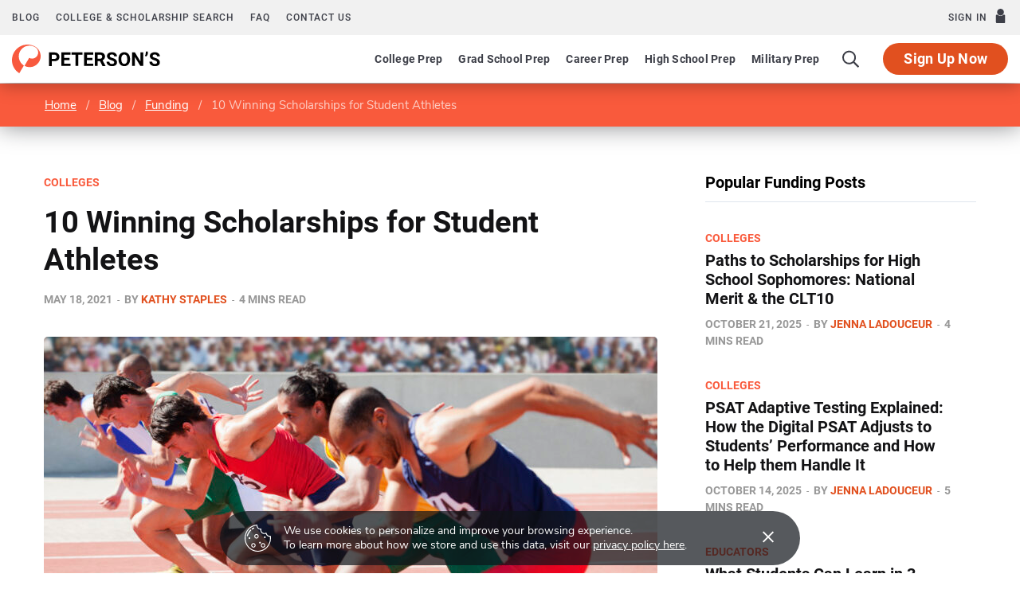

--- FILE ---
content_type: text/html; charset=UTF-8
request_url: https://www.petersons.com/blog/10-winning-scholarships-for-student-athletes/
body_size: 14913
content:

<!DOCTYPE html>
<html lang="en-US">

<head>

	<meta charset="UTF-8" />
	<meta http-equiv="x-ua-compatible" content="ie=edge" />
	<meta name="viewport" content="width=device-width, initial-scale=1" />

	<!-- Start SmartBanner configuration -->
	<meta name="smartbanner:title" content="Peterson's Test Prep">
	<meta name="smartbanner:author" content="Peterson's LLC">
	<meta name="smartbanner:price" content="FREE">
	<meta name="smartbanner:price-suffix-apple" content=" - On the App Store">
	<meta name="smartbanner:price-suffix-google" content=" - In Google Play">
	<meta name="smartbanner:icon-apple" content="https://www.petersons.com/new/images/logo-pcom-compact.svg">
	<meta name="smartbanner:icon-google" content="https://www.petersons.com/new/images/logo-pcom-compact.svg">
	<meta name="smartbanner:button" content="View">
	<meta name="smartbanner:button-url-apple" content="https://apps.apple.com/us/app/petersons-test-prep/id1547771930">
	<meta name="smartbanner:button-url-google" content="https://play.google.com/store/apps/details?id=com.petersons.testprep">
	<meta name="smartbanner:enabled-platforms" content="android,ios">
	<meta name="smartbanner:close-label" content="Close this banner">
	<meta name="smartbanner:disable-positioning" content="true">
	<!-- End SmartBanner configuration -->

	<link rel="profile" href="http://gmpg.org/xfn/11" />
	<link rel='dns-prefetch' href='//dist.petersons.com' />
	<link rel='dns-prefetch' href='//wp-media.petersons.com' />

	<!-- Fonts  -->
    <link rel="preload" as="font" href="https://dist.petersons.com/fonts/nunito/fonts/XRXW3I6Li01BKofAnsSUYevI.woff2" type="font/woff2" crossorigin="anonymous">
    <link rel="preload" as="font" href="https://dist.petersons.com/fonts/nunito/fonts/XRXV3I6Li01BKofINeaB.woff2" type="font/woff2" crossorigin="anonymous">
    <link rel="preload" as="font" href="https://dist.petersons.com/fonts/nunito/fonts/XRXW3I6Li01BKofA6sKUYevI.woff2" type="font/woff2" crossorigin="anonymous">
    <link rel="preload" as="font" href="https://dist.petersons.com/fonts/nunito/fonts/XRXW3I6Li01BKofAjsOUYevI.woff2" type="font/woff2" crossorigin="anonymous">
    <link rel="stylesheet" href="https://dist.petersons.com/fonts/nunito/css/nunito.min.css" type="text/css" media="all" />
	<link rel="stylesheet" href="https://dist.petersons.com/fonts/font-awesome-4.7.0/css/font-awesome.min.css" type="text/css" media="all" />

	<!-- SmartBanner -->
	<link rel="stylesheet" href="https://dist.petersons.com/css/smartbanner.min.css">

	<meta name='robots' content='index, follow, max-image-preview:large, max-snippet:-1, max-video-preview:-1' />

	<!-- This site is optimized with the Yoast SEO plugin v26.7 - https://yoast.com/wordpress/plugins/seo/ -->
	<title>10 Winning Scholarships for Student Athletes | Peterson&#039;s</title><link rel="preload" as="font" href="https://www.petersons.com/blog/wp-content/themes/contentberg/css/icons/fonts/ts-icons.woff2?v1" type="font/woff2" crossorigin="anonymous" />
<link data-rocket-prefetch href="https://dist.petersons.com" rel="dns-prefetch">
<link data-rocket-prefetch href="https://scripts.clarity.ms" rel="dns-prefetch">
<link data-rocket-prefetch href="https://bat.bing.com" rel="dns-prefetch">
<link data-rocket-prefetch href="https://www.googletagmanager.com" rel="dns-prefetch">
<link data-rocket-prefetch href="https://www.clarity.ms" rel="dns-prefetch">
<link data-rocket-prefetch href="https://www.google-analytics.com" rel="dns-prefetch">
<link data-rocket-prefetch href="https://wp-media.petersons.com" rel="dns-prefetch">
<link data-rocket-prefetch href="https://cdn.attn.tv" rel="dns-prefetch">
<link data-rocket-prefetch href="https://googleads.g.doubleclick.net" rel="dns-prefetch"><link rel="preload" data-rocket-preload as="image" href="https://wp-media.petersons.com/blog/wp-content/uploads/2021/05/21054200/iStock-129179533-770x515.jpg" imagesrcset="https://wp-media.petersons.com/blog/wp-content/uploads/2021/05/21054200/iStock-129179533-770x515.jpg 770w, https://wp-media.petersons.com/blog/wp-content/uploads/2021/05/21054200/iStock-129179533-300x200.jpg 300w, https://wp-media.petersons.com/blog/wp-content/uploads/2021/05/21054200/iStock-129179533-1024x683.jpg 1024w, https://wp-media.petersons.com/blog/wp-content/uploads/2021/05/21054200/iStock-129179533-270x180.jpg 270w" imagesizes="(max-width: 770px) 100vw, 770px" fetchpriority="high">
	<meta name="description" content="Student athletes can receive a number of financial benefits. Peterson&#039;s tracked down 10 Winning Scholarships for Student Athletes. Check out the list today!" />
	<link rel="canonical" href="https://www.petersons.com/blog/10-winning-scholarships-for-student-athletes/" />
	<meta property="og:locale" content="en_US" />
	<meta property="og:type" content="article" />
	<meta property="og:title" content="10 Winning Scholarships for Student Athletes | Peterson&#039;s" />
	<meta property="og:description" content="Student athletes can receive a number of financial benefits. Peterson&#039;s tracked down 10 Winning Scholarships for Student Athletes. Check out the list today!" />
	<meta property="og:url" content="https://www.petersons.com/blog/10-winning-scholarships-for-student-athletes/" />
	<meta property="og:site_name" content="Peterson&#039;s" />
	<meta property="article:publisher" content="https://www.facebook.com/petersons" />
	<meta property="article:published_time" content="2021-05-18T20:58:34+00:00" />
	<meta property="article:modified_time" content="2021-05-20T14:37:02+00:00" />
	<meta property="og:image" content="https://www.petersons.com/blog/wp-content/uploads/2021/05/iStock-129179533.jpg" />
	<meta property="og:image:width" content="1254" />
	<meta property="og:image:height" content="836" />
	<meta property="og:image:type" content="image/jpeg" />
	<meta name="author" content="Kathy Staples" />
	<meta name="twitter:card" content="summary_large_image" />
	<meta name="twitter:creator" content="@Petersons" />
	<meta name="twitter:site" content="@Petersons" />
	<meta name="twitter:label1" content="Written by" />
	<meta name="twitter:data1" content="Kathy Staples" />
	<meta name="twitter:label2" content="Est. reading time" />
	<meta name="twitter:data2" content="3 minutes" />
	<!-- / Yoast SEO plugin. -->


<link rel="alternate" type="application/rss+xml" title="Peterson&#039;s &raquo; Feed" href="https://www.petersons.com/blog/feed/" />
<link rel="alternate" type="application/rss+xml" title="Peterson&#039;s &raquo; Comments Feed" href="https://www.petersons.com/blog/comments/feed/" />
<link rel="alternate" title="oEmbed (JSON)" type="application/json+oembed" href="https://www.petersons.com/blog/wp-json/oembed/1.0/embed?url=https%3A%2F%2Fwww.petersons.com%2Fblog%2F10-winning-scholarships-for-student-athletes%2F" />
<link rel="alternate" title="oEmbed (XML)" type="text/xml+oembed" href="https://www.petersons.com/blog/wp-json/oembed/1.0/embed?url=https%3A%2F%2Fwww.petersons.com%2Fblog%2F10-winning-scholarships-for-student-athletes%2F&#038;format=xml" />
<style id='wp-img-auto-sizes-contain-inline-css' type='text/css'>
img:is([sizes=auto i],[sizes^="auto," i]){contain-intrinsic-size:3000px 1500px}
/*# sourceURL=wp-img-auto-sizes-contain-inline-css */
</style>
<link rel='stylesheet' id='contentberg-core-css' href='https://www.petersons.com/blog/wp-content/themes/contentberg/style.css?ver=3.0.1' type='text/css' media='all' />
<style id='wp-emoji-styles-inline-css' type='text/css'>

	img.wp-smiley, img.emoji {
		display: inline !important;
		border: none !important;
		box-shadow: none !important;
		height: 1em !important;
		width: 1em !important;
		margin: 0 0.07em !important;
		vertical-align: -0.1em !important;
		background: none !important;
		padding: 0 !important;
	}
/*# sourceURL=wp-emoji-styles-inline-css */
</style>
<style id='wp-block-library-inline-css' type='text/css'>
:root{--wp-block-synced-color:#7a00df;--wp-block-synced-color--rgb:122,0,223;--wp-bound-block-color:var(--wp-block-synced-color);--wp-editor-canvas-background:#ddd;--wp-admin-theme-color:#007cba;--wp-admin-theme-color--rgb:0,124,186;--wp-admin-theme-color-darker-10:#006ba1;--wp-admin-theme-color-darker-10--rgb:0,107,160.5;--wp-admin-theme-color-darker-20:#005a87;--wp-admin-theme-color-darker-20--rgb:0,90,135;--wp-admin-border-width-focus:2px}@media (min-resolution:192dpi){:root{--wp-admin-border-width-focus:1.5px}}.wp-element-button{cursor:pointer}:root .has-very-light-gray-background-color{background-color:#eee}:root .has-very-dark-gray-background-color{background-color:#313131}:root .has-very-light-gray-color{color:#eee}:root .has-very-dark-gray-color{color:#313131}:root .has-vivid-green-cyan-to-vivid-cyan-blue-gradient-background{background:linear-gradient(135deg,#00d084,#0693e3)}:root .has-purple-crush-gradient-background{background:linear-gradient(135deg,#34e2e4,#4721fb 50%,#ab1dfe)}:root .has-hazy-dawn-gradient-background{background:linear-gradient(135deg,#faaca8,#dad0ec)}:root .has-subdued-olive-gradient-background{background:linear-gradient(135deg,#fafae1,#67a671)}:root .has-atomic-cream-gradient-background{background:linear-gradient(135deg,#fdd79a,#004a59)}:root .has-nightshade-gradient-background{background:linear-gradient(135deg,#330968,#31cdcf)}:root .has-midnight-gradient-background{background:linear-gradient(135deg,#020381,#2874fc)}:root{--wp--preset--font-size--normal:16px;--wp--preset--font-size--huge:42px}.has-regular-font-size{font-size:1em}.has-larger-font-size{font-size:2.625em}.has-normal-font-size{font-size:var(--wp--preset--font-size--normal)}.has-huge-font-size{font-size:var(--wp--preset--font-size--huge)}.has-text-align-center{text-align:center}.has-text-align-left{text-align:left}.has-text-align-right{text-align:right}.has-fit-text{white-space:nowrap!important}#end-resizable-editor-section{display:none}.aligncenter{clear:both}.items-justified-left{justify-content:flex-start}.items-justified-center{justify-content:center}.items-justified-right{justify-content:flex-end}.items-justified-space-between{justify-content:space-between}.screen-reader-text{border:0;clip-path:inset(50%);height:1px;margin:-1px;overflow:hidden;padding:0;position:absolute;width:1px;word-wrap:normal!important}.screen-reader-text:focus{background-color:#ddd;clip-path:none;color:#444;display:block;font-size:1em;height:auto;left:5px;line-height:normal;padding:15px 23px 14px;text-decoration:none;top:5px;width:auto;z-index:100000}html :where(.has-border-color){border-style:solid}html :where([style*=border-top-color]){border-top-style:solid}html :where([style*=border-right-color]){border-right-style:solid}html :where([style*=border-bottom-color]){border-bottom-style:solid}html :where([style*=border-left-color]){border-left-style:solid}html :where([style*=border-width]){border-style:solid}html :where([style*=border-top-width]){border-top-style:solid}html :where([style*=border-right-width]){border-right-style:solid}html :where([style*=border-bottom-width]){border-bottom-style:solid}html :where([style*=border-left-width]){border-left-style:solid}html :where(img[class*=wp-image-]){height:auto;max-width:100%}:where(figure){margin:0 0 1em}html :where(.is-position-sticky){--wp-admin--admin-bar--position-offset:var(--wp-admin--admin-bar--height,0px)}@media screen and (max-width:600px){html :where(.is-position-sticky){--wp-admin--admin-bar--position-offset:0px}}

/*# sourceURL=wp-block-library-inline-css */
</style><style id='global-styles-inline-css' type='text/css'>
:root{--wp--preset--aspect-ratio--square: 1;--wp--preset--aspect-ratio--4-3: 4/3;--wp--preset--aspect-ratio--3-4: 3/4;--wp--preset--aspect-ratio--3-2: 3/2;--wp--preset--aspect-ratio--2-3: 2/3;--wp--preset--aspect-ratio--16-9: 16/9;--wp--preset--aspect-ratio--9-16: 9/16;--wp--preset--color--black: #000000;--wp--preset--color--cyan-bluish-gray: #abb8c3;--wp--preset--color--white: #ffffff;--wp--preset--color--pale-pink: #f78da7;--wp--preset--color--vivid-red: #cf2e2e;--wp--preset--color--luminous-vivid-orange: #ff6900;--wp--preset--color--luminous-vivid-amber: #fcb900;--wp--preset--color--light-green-cyan: #7bdcb5;--wp--preset--color--vivid-green-cyan: #00d084;--wp--preset--color--pale-cyan-blue: #8ed1fc;--wp--preset--color--vivid-cyan-blue: #0693e3;--wp--preset--color--vivid-purple: #9b51e0;--wp--preset--gradient--vivid-cyan-blue-to-vivid-purple: linear-gradient(135deg,rgb(6,147,227) 0%,rgb(155,81,224) 100%);--wp--preset--gradient--light-green-cyan-to-vivid-green-cyan: linear-gradient(135deg,rgb(122,220,180) 0%,rgb(0,208,130) 100%);--wp--preset--gradient--luminous-vivid-amber-to-luminous-vivid-orange: linear-gradient(135deg,rgb(252,185,0) 0%,rgb(255,105,0) 100%);--wp--preset--gradient--luminous-vivid-orange-to-vivid-red: linear-gradient(135deg,rgb(255,105,0) 0%,rgb(207,46,46) 100%);--wp--preset--gradient--very-light-gray-to-cyan-bluish-gray: linear-gradient(135deg,rgb(238,238,238) 0%,rgb(169,184,195) 100%);--wp--preset--gradient--cool-to-warm-spectrum: linear-gradient(135deg,rgb(74,234,220) 0%,rgb(151,120,209) 20%,rgb(207,42,186) 40%,rgb(238,44,130) 60%,rgb(251,105,98) 80%,rgb(254,248,76) 100%);--wp--preset--gradient--blush-light-purple: linear-gradient(135deg,rgb(255,206,236) 0%,rgb(152,150,240) 100%);--wp--preset--gradient--blush-bordeaux: linear-gradient(135deg,rgb(254,205,165) 0%,rgb(254,45,45) 50%,rgb(107,0,62) 100%);--wp--preset--gradient--luminous-dusk: linear-gradient(135deg,rgb(255,203,112) 0%,rgb(199,81,192) 50%,rgb(65,88,208) 100%);--wp--preset--gradient--pale-ocean: linear-gradient(135deg,rgb(255,245,203) 0%,rgb(182,227,212) 50%,rgb(51,167,181) 100%);--wp--preset--gradient--electric-grass: linear-gradient(135deg,rgb(202,248,128) 0%,rgb(113,206,126) 100%);--wp--preset--gradient--midnight: linear-gradient(135deg,rgb(2,3,129) 0%,rgb(40,116,252) 100%);--wp--preset--font-size--small: 13px;--wp--preset--font-size--medium: 20px;--wp--preset--font-size--large: 36px;--wp--preset--font-size--x-large: 42px;--wp--preset--spacing--20: 0.44rem;--wp--preset--spacing--30: 0.67rem;--wp--preset--spacing--40: 1rem;--wp--preset--spacing--50: 1.5rem;--wp--preset--spacing--60: 2.25rem;--wp--preset--spacing--70: 3.38rem;--wp--preset--spacing--80: 5.06rem;--wp--preset--shadow--natural: 6px 6px 9px rgba(0, 0, 0, 0.2);--wp--preset--shadow--deep: 12px 12px 50px rgba(0, 0, 0, 0.4);--wp--preset--shadow--sharp: 6px 6px 0px rgba(0, 0, 0, 0.2);--wp--preset--shadow--outlined: 6px 6px 0px -3px rgb(255, 255, 255), 6px 6px rgb(0, 0, 0);--wp--preset--shadow--crisp: 6px 6px 0px rgb(0, 0, 0);}:where(.is-layout-flex){gap: 0.5em;}:where(.is-layout-grid){gap: 0.5em;}body .is-layout-flex{display: flex;}.is-layout-flex{flex-wrap: wrap;align-items: center;}.is-layout-flex > :is(*, div){margin: 0;}body .is-layout-grid{display: grid;}.is-layout-grid > :is(*, div){margin: 0;}:where(.wp-block-columns.is-layout-flex){gap: 2em;}:where(.wp-block-columns.is-layout-grid){gap: 2em;}:where(.wp-block-post-template.is-layout-flex){gap: 1.25em;}:where(.wp-block-post-template.is-layout-grid){gap: 1.25em;}.has-black-color{color: var(--wp--preset--color--black) !important;}.has-cyan-bluish-gray-color{color: var(--wp--preset--color--cyan-bluish-gray) !important;}.has-white-color{color: var(--wp--preset--color--white) !important;}.has-pale-pink-color{color: var(--wp--preset--color--pale-pink) !important;}.has-vivid-red-color{color: var(--wp--preset--color--vivid-red) !important;}.has-luminous-vivid-orange-color{color: var(--wp--preset--color--luminous-vivid-orange) !important;}.has-luminous-vivid-amber-color{color: var(--wp--preset--color--luminous-vivid-amber) !important;}.has-light-green-cyan-color{color: var(--wp--preset--color--light-green-cyan) !important;}.has-vivid-green-cyan-color{color: var(--wp--preset--color--vivid-green-cyan) !important;}.has-pale-cyan-blue-color{color: var(--wp--preset--color--pale-cyan-blue) !important;}.has-vivid-cyan-blue-color{color: var(--wp--preset--color--vivid-cyan-blue) !important;}.has-vivid-purple-color{color: var(--wp--preset--color--vivid-purple) !important;}.has-black-background-color{background-color: var(--wp--preset--color--black) !important;}.has-cyan-bluish-gray-background-color{background-color: var(--wp--preset--color--cyan-bluish-gray) !important;}.has-white-background-color{background-color: var(--wp--preset--color--white) !important;}.has-pale-pink-background-color{background-color: var(--wp--preset--color--pale-pink) !important;}.has-vivid-red-background-color{background-color: var(--wp--preset--color--vivid-red) !important;}.has-luminous-vivid-orange-background-color{background-color: var(--wp--preset--color--luminous-vivid-orange) !important;}.has-luminous-vivid-amber-background-color{background-color: var(--wp--preset--color--luminous-vivid-amber) !important;}.has-light-green-cyan-background-color{background-color: var(--wp--preset--color--light-green-cyan) !important;}.has-vivid-green-cyan-background-color{background-color: var(--wp--preset--color--vivid-green-cyan) !important;}.has-pale-cyan-blue-background-color{background-color: var(--wp--preset--color--pale-cyan-blue) !important;}.has-vivid-cyan-blue-background-color{background-color: var(--wp--preset--color--vivid-cyan-blue) !important;}.has-vivid-purple-background-color{background-color: var(--wp--preset--color--vivid-purple) !important;}.has-black-border-color{border-color: var(--wp--preset--color--black) !important;}.has-cyan-bluish-gray-border-color{border-color: var(--wp--preset--color--cyan-bluish-gray) !important;}.has-white-border-color{border-color: var(--wp--preset--color--white) !important;}.has-pale-pink-border-color{border-color: var(--wp--preset--color--pale-pink) !important;}.has-vivid-red-border-color{border-color: var(--wp--preset--color--vivid-red) !important;}.has-luminous-vivid-orange-border-color{border-color: var(--wp--preset--color--luminous-vivid-orange) !important;}.has-luminous-vivid-amber-border-color{border-color: var(--wp--preset--color--luminous-vivid-amber) !important;}.has-light-green-cyan-border-color{border-color: var(--wp--preset--color--light-green-cyan) !important;}.has-vivid-green-cyan-border-color{border-color: var(--wp--preset--color--vivid-green-cyan) !important;}.has-pale-cyan-blue-border-color{border-color: var(--wp--preset--color--pale-cyan-blue) !important;}.has-vivid-cyan-blue-border-color{border-color: var(--wp--preset--color--vivid-cyan-blue) !important;}.has-vivid-purple-border-color{border-color: var(--wp--preset--color--vivid-purple) !important;}.has-vivid-cyan-blue-to-vivid-purple-gradient-background{background: var(--wp--preset--gradient--vivid-cyan-blue-to-vivid-purple) !important;}.has-light-green-cyan-to-vivid-green-cyan-gradient-background{background: var(--wp--preset--gradient--light-green-cyan-to-vivid-green-cyan) !important;}.has-luminous-vivid-amber-to-luminous-vivid-orange-gradient-background{background: var(--wp--preset--gradient--luminous-vivid-amber-to-luminous-vivid-orange) !important;}.has-luminous-vivid-orange-to-vivid-red-gradient-background{background: var(--wp--preset--gradient--luminous-vivid-orange-to-vivid-red) !important;}.has-very-light-gray-to-cyan-bluish-gray-gradient-background{background: var(--wp--preset--gradient--very-light-gray-to-cyan-bluish-gray) !important;}.has-cool-to-warm-spectrum-gradient-background{background: var(--wp--preset--gradient--cool-to-warm-spectrum) !important;}.has-blush-light-purple-gradient-background{background: var(--wp--preset--gradient--blush-light-purple) !important;}.has-blush-bordeaux-gradient-background{background: var(--wp--preset--gradient--blush-bordeaux) !important;}.has-luminous-dusk-gradient-background{background: var(--wp--preset--gradient--luminous-dusk) !important;}.has-pale-ocean-gradient-background{background: var(--wp--preset--gradient--pale-ocean) !important;}.has-electric-grass-gradient-background{background: var(--wp--preset--gradient--electric-grass) !important;}.has-midnight-gradient-background{background: var(--wp--preset--gradient--midnight) !important;}.has-small-font-size{font-size: var(--wp--preset--font-size--small) !important;}.has-medium-font-size{font-size: var(--wp--preset--font-size--medium) !important;}.has-large-font-size{font-size: var(--wp--preset--font-size--large) !important;}.has-x-large-font-size{font-size: var(--wp--preset--font-size--x-large) !important;}
/*# sourceURL=global-styles-inline-css */
</style>

<style id='classic-theme-styles-inline-css' type='text/css'>
/*! This file is auto-generated */
.wp-block-button__link{color:#fff;background-color:#32373c;border-radius:9999px;box-shadow:none;text-decoration:none;padding:calc(.667em + 2px) calc(1.333em + 2px);font-size:1.125em}.wp-block-file__button{background:#32373c;color:#fff;text-decoration:none}
/*# sourceURL=/wp-includes/css/classic-themes.min.css */
</style>
<link rel='stylesheet' id='bodhi-svgs-attachment-css' href='https://www.petersons.com/blog/wp-content/plugins/svg-support/css/svgs-attachment.css' type='text/css' media='all' />
<link rel='stylesheet' id='contentberg-icons-css' href='https://www.petersons.com/blog/wp-content/themes/contentberg/css/icons/icons.css?ver=3.0.1' type='text/css' media='all' />
<link rel='stylesheet' id='contentberg-lightbox-css' href='https://www.petersons.com/blog/wp-content/themes/contentberg/css/lightbox.css?ver=3.0.1' type='text/css' media='all' />
<link rel='stylesheet' id='contentberg-child-css' href='https://www.petersons.com/blog/wp-content/themes/contentberg-child/style.css?ver=6.9' type='text/css' media='all' />
<style id='contentberg-child-inline-css' type='text/css'>



/*# sourceURL=contentberg-child-inline-css */
</style>
<script data-minify="1" type="text/javascript" src="https://www.petersons.com/blog/wp-content/cache/min/1/blog/wp-content/themes/contentberg/js/lazysizes.js?ver=1759925201" id="lazysizes-js" data-rocket-defer defer></script>
<script type="text/javascript" src="https://www.petersons.com/blog/wp-includes/js/jquery/jquery.min.js?ver=3.7.1" id="jquery-core-js"></script>
<script type="text/javascript" src="https://www.petersons.com/blog/wp-includes/js/jquery/jquery-migrate.min.js?ver=3.4.1" id="jquery-migrate-js" data-rocket-defer defer></script>
<script data-minify="1" type="text/javascript" src="https://www.petersons.com/blog/wp-content/cache/min/1/blog/wp-content/themes/contentberg-child/custom-scripts.js?ver=1759925201" id="custom-script-js" data-rocket-defer defer></script>
<script></script><link rel="https://api.w.org/" href="https://www.petersons.com/blog/wp-json/" /><link rel="alternate" title="JSON" type="application/json" href="https://www.petersons.com/blog/wp-json/wp/v2/posts/14260" /><link rel="EditURI" type="application/rsd+xml" title="RSD" href="https://www.petersons.com/blog/xmlrpc.php?rsd" />
<meta name="generator" content="WordPress 6.9" />
<link rel='shortlink' href='https://www.petersons.com/blog/?p=14260' />


<!-- This site is optimized with the Schema plugin v1.7.9.6 - https://schema.press -->
<script type="application/ld+json">{"@context":"https:\/\/schema.org\/","@type":"BlogPosting","mainEntityOfPage":{"@type":"WebPage","@id":"https:\/\/www.petersons.com\/blog\/10-winning-scholarships-for-student-athletes\/"},"url":"https:\/\/www.petersons.com\/blog\/10-winning-scholarships-for-student-athletes\/","headline":"10 Winning Scholarships for Student Athletes","datePublished":"2021-05-18T14:58:34-06:00","dateModified":"2021-05-20T08:37:02-06:00","publisher":{"@type":"Organization","@id":"https:\/\/www.petersons.com\/blog\/#organization","name":"Peterson's","logo":{"@type":"ImageObject","url":"https:\/\/wp-media.petersons.com\/blog\/wp-content\/uploads\/2019\/04\/10123354\/logo-512x512.png","width":600,"height":60}},"image":{"@type":"ImageObject","url":"https:\/\/wp-media.petersons.com\/blog\/wp-content\/uploads\/2021\/05\/21054200\/iStock-129179533.jpg","width":1254,"height":836},"articleSection":"Colleges","keywords":"athletic scholarships, college athletes, college scholarships, intercollegiate athletics, scholarships","description":"Student athletes can receive a number of financial benefits in college, such as athletic and academic scholarships, financial aid programs from the NCAA, and federal pell grants. Here are 10 scholarships to help student athletes fund their education and cross the finish line toward earning their degree. CIF Scholar-Athlete","author":{"@type":"Person","name":"Kathy Staples","url":"https:\/\/www.petersons.com\/blog\/author\/kathy\/","image":{"@type":"ImageObject","url":"https:\/\/secure.gravatar.com\/avatar\/c97df4e27b57e34b825a96e1960feaadc6999d5fbdcb07eb611b9e33dbce76f9?s=96&d=mm&r=g","height":96,"width":96},"sameAs":["http:\/\/petersons.com\/blog"]}}</script>

<script>var Sphere_Plugin = {"ajaxurl":"https:\/\/www.petersons.com\/blog\/wp-admin\/admin-ajax.php"};</script>
		<script>
		var BunyadSchemeKey = 'bunyad-scheme';
		(() => {
			const d = document.documentElement;
			const c = d.classList;
			var scheme = localStorage.getItem(BunyadSchemeKey);
			
			if (scheme) {
				d.dataset.origClass = c;
				scheme === 'dark' ? c.remove('s-light', 'site-s-light') : c.remove('s-dark', 'site-s-dark');
				c.add('site-s-' + scheme, 's-' + scheme);
			}
		})();
		</script>
		

<!-- This site is optimized with the Schema plugin v1.7.9.6 - https://schema.press -->
<script type="application/ld+json">{
    "@context": "http://schema.org",
    "@type": "BreadcrumbList",
    "itemListElement": [
        {
            "@type": "ListItem",
            "position": 1,
            "item": {
                "@id": "https://www.petersons.com/blog",
                "name": "Home"
            }
        },
        {
            "@type": "ListItem",
            "position": 2,
            "item": {
                "@id": "https://www.petersons.com/blog/10-winning-scholarships-for-student-athletes/",
                "name": "10 Winning Scholarships for Student Athletes",
                "image": "https://wp-media.petersons.com/blog/wp-content/uploads/2021/05/21054200/iStock-129179533.jpg"
            }
        }
    ]
}</script>

	<!-- Google Tag Manager -->
	<script>(function(w,d,s,l,i){w[l]=w[l]||[];w[l].push({'gtm.start':
	new Date().getTime(),event:'gtm.js'});var f=d.getElementsByTagName(s)[0],
	j=d.createElement(s),dl=l!='dataLayer'?'&l='+l:'';j.async=true;j.src=
	'https://www.googletagmanager.com/gtm.js?id='+i+dl;f.parentNode.insertBefore(j,f);
	})(window,document,'script','dataLayer','GTM-5LVGLH7');</script>
	<!-- End Google Tag Manager -->
	<link rel="icon" href="https://wp-media.petersons.com/blog/wp-content/uploads/2019/04/10123353/cropped-logo-512x512.png" sizes="32x32" />
<link rel="icon" href="https://wp-media.petersons.com/blog/wp-content/uploads/2019/04/10123353/cropped-logo-512x512.png" sizes="192x192" />
<link rel="apple-touch-icon" href="https://wp-media.petersons.com/blog/wp-content/uploads/2019/04/10123353/cropped-logo-512x512.png" />
<meta name="msapplication-TileImage" content="https://wp-media.petersons.com/blog/wp-content/uploads/2019/04/10123353/cropped-logo-512x512.png" />
<noscript><style> .wpb_animate_when_almost_visible { opacity: 1; }</style></noscript>
	<link rel="stylesheet" href="https://www.petersons.com/blog/wp-content/themes/contentberg-child/assets/css/main.css">

	<script data-minify="1" defer src="https://www.petersons.com/blog/wp-content/cache/min/1/blog/wp-content/themes/contentberg-child/assets/js/app.js?ver=1759925201"></script>

				<script> window.abkw = ""; </script>
	
<meta name="generator" content="WP Rocket 3.20.3" data-wpr-features="wpr_defer_js wpr_minify_js wpr_preconnect_external_domains wpr_oci wpr_desktop" /></head>

<body class="wp-singular post-template-default single single-post postid-14260 single-format-standard wp-theme-contentberg wp-child-theme-contentberg-child right-sidebar lazy-normal has-lb wpb-js-composer js-comp-ver-8.6.1 vc_responsive">


<!-- Notification -->
<div  class="notification-banner">
    <div  class="container">
		<div  class="d-flex align-items-center py-3 p-md-3">
            <svg version="1.1" id="Layer_1" xmlns="http://www.w3.org/2000/svg" xmlns:xlink="http://www.w3.org/1999/xlink" x="0px" y="0px"
            	 viewBox="0 0 60 59.9" class="d-none d-md-inline-block mr-3" style="enable-background:new 0 0 60 59.9;" xml:space="preserve">
                <g>
                	<path d="M59.7,25.6c0-0.3-0.2-0.5-0.4-0.7c-0.2-0.2-0.5-0.2-0.8-0.2c-3.8,0.8-7.5-1.6-8.3-5.3
                		c-0.1-0.2-0.1-0.5-0.1-0.7c-0.1-0.5-0.6-0.9-1.1-0.9c-0.1,0-0.3,0.1-0.4,0.1c-3.3,2-7.6,0.9-9.6-2.4c-1-1.6-1.2-3.6-0.7-5.4
                		c0.1-0.5-0.2-1.1-0.7-1.2c-0.1,0-0.3,0-0.4,0c-3.8,0.6-7.4-1.9-8-5.7c-0.1-0.7-0.1-1.4,0-2c0-0.3-0.1-0.6-0.3-0.8
                		C28.6,0.1,28.3,0,28,0C11.5,1.1-1,15.4,0.1,31.9C1.2,48.5,15.5,61,32,59.9c15.8-1.1,28-14.1,28-29.9C60,28.5,59.9,27,59.7,25.6z
                		 M33.1,57.8c-1,0.1-2.1,0.2-3.1,0.2c-15.5,0-28-12.6-27.9-28.1C2.1,15.6,12.8,3.6,27,2.1c0.1,4.9,4.1,8.8,9,8.8h0.1
                		c0,0.3-0.1,0.7-0.1,1c0,5,4,9,9,9c1.1,0,2.3-0.2,3.3-0.6c1.1,4.2,5.2,7,9.5,6.6C59.5,42.2,48.4,56.1,33.1,57.8z"/>
                	<path class="st0" d="M27,20.9c-2.8,0-5,2.2-5,5s2.2,5,5,5s5-2.2,5-5C32,23.2,29.8,20.9,27,20.9z M27,28.9c-1.7,0-3-1.3-3-3
                		s1.3-3,3-3s3,1.3,3,3S28.7,28.9,27,28.9z"/>
                	<path class="st0" d="M20,40.9c-2.8,0-5,2.2-5,5s2.2,5,5,5s5-2.2,5-5C25,43.2,22.8,40.9,20,40.9z M20,48.9c-1.7,0-3-1.3-3-3
                		s1.3-3,3-3s3,1.3,3,3S21.7,48.9,20,48.9z"/>
                	<path class="st0" d="M42,40.9c-2.8,0-5,2.2-5,5s2.2,5,5,5s5-2.2,5-5C47,43.2,44.8,40.9,42,40.9z M42,48.9c-1.7,0-3-1.3-3-3
                		s1.3-3,3-3s3,1.3,3,3S43.7,48.9,42,48.9z"/>
                	<circle class="st0" cx="11" cy="29.9" r="2"/>
                	<circle class="st0" cx="35" cy="39.9" r="2"/>
                	<circle class="st0" cx="46" cy="27.9" r="2"/>
                	<path class="st0" d="M17.1,11c0.2,0,0.5-0.1,0.7-0.2c1-0.7,2.1-1.4,3.2-1.9c0.6-0.3,0.9-1.1,0.6-1.7c-0.3-0.6-1.1-0.9-1.7-0.6
                		c-1.2,0.6-2.4,1.3-3.5,2.1c-0.6,0.4-0.7,1.2-0.3,1.7C16.3,10.8,16.7,11,17.1,11z"/>
                	<path class="st0" d="M14.8,11.5c-0.5-0.5-1.3-0.5-1.8-0.1c-3.7,3.5-6.5,8-8,12.8c-0.2,0.7,0.2,1.4,0.8,1.6c0.1,0,0.2,0.1,0.4,0.1
                		c0.5,0,1-0.3,1.2-0.9c1.3-4.5,3.9-8.5,7.3-11.7C15.3,12.8,15.3,12,14.8,11.5z"/>
                </g>
            </svg>
            <div class="w-100 d-md-flex justify-content-md-between">
                <div class="mr-5 mr-md-0"><p class="d-inline d-md-block mb-0 text-white text-14">We use cookies to personalize and improve your browsing experience.&nbsp;</p><p class="d-inline d-md-block mb-0 text-white text-14">To learn more about how we store and use this data, visit our <a href="/privacy-policy.aspx" target="_blank" class="text-white"><u>privacy policy here</u></a>.</p></div><span class="banner-close d-flex align-items-center justify-content-end ml-3 text-white">×</span>
            </div>
        </div>
    </div>
</div>

<div  id="app" class="main-wrap">

	
	<div  id="header">
		<the-header
			facebook-url="https://www.petersons.com/auth/facebook/redirect"
	        google-url="https://www.petersons.com/auth/google/redirect"
	        apple-url="https://www.petersons.com/auth/apple/redirect"
		></the-header>
	</div>


<p id="breadcrumbs">	<a href="/">Home</a> /
<span><span><a href="https://www.petersons.com/blog/">Blog</a></span> / <span><a href="https://www.petersons.com/blog/category/scholarships/">Funding</a></span> / <span class="breadcrumb_last" aria-current="page">10 Winning Scholarships for Student Athletes</span></span></p>
<div  class="main wrap">

	<div  class="ts-row cf">
		<div class="col-8 main-content cf">
		
			
				
<article id="post-14260" class="the-post post-14260 post type-post status-publish format-standard has-post-thumbnail category-colleges category-scholarships tag-athletic-scholarships tag-college-athletes tag-college-scholarships tag-intercollegiate-athletics tag-scholarships">
	
	<header class="post-header the-post-header cf">
			
			<div class="post-meta post-meta-b the-post-meta">

		
			<span class="post-cat">
				<span class="text-in">In</span>
									
		<a href="https://www.petersons.com/blog/category/colleges/" class="category">Colleges</a>

					</span>

		

		
			<h1 class="post-title-alt">
				10 Winning Scholarships for Student Athletes			</h1>

		
		<div class="below">

							<a href="https://www.petersons.com/blog/10-winning-scholarships-for-student-athletes/" class="meta-item date-link"><time class="post-date" datetime="2021-05-18T14:58:34-06:00">May 18, 2021</time></a>

				<span class="meta-sep"></span>
			
			
							<span class="post-author meta-item"><span class="by">By</span> <a href="https://www.petersons.com/blog/author/kathy/" title="Posts by Kathy Staples" rel="author">Kathy Staples</a></span>
				<span class="meta-sep"></span>
			
							<span class="meta-item read-time">4 Mins Read</span>
			
		</div>

	</div>

			
	<div class="featured">
	
				
					
			<a href="https://wp-media.petersons.com/blog/wp-content/uploads/2021/05/21054200/iStock-129179533.jpg" class="image-link" aria-label="Enlarge Featured Image"><img width="770" height="515" src="https://wp-media.petersons.com/blog/wp-content/uploads/2021/05/21054200/iStock-129179533-770x515.jpg" class="attachment-contentberg-main size-contentberg-main wp-post-image" alt="" title="10 Winning Scholarships for Student Athletes" decoding="async" fetchpriority="high" srcset="https://wp-media.petersons.com/blog/wp-content/uploads/2021/05/21054200/iStock-129179533-770x515.jpg 770w, https://wp-media.petersons.com/blog/wp-content/uploads/2021/05/21054200/iStock-129179533-300x200.jpg 300w, https://wp-media.petersons.com/blog/wp-content/uploads/2021/05/21054200/iStock-129179533-1024x683.jpg 1024w, https://wp-media.petersons.com/blog/wp-content/uploads/2021/05/21054200/iStock-129179533-270x180.jpg 270w" sizes="(max-width: 770px) 100vw, 770px" />			</a>
			
				
	</div>

		
	</header><!-- .post-header -->

				
		
		<div class="post-content description cf entry-content content-spacious">


			<p><span style="font-weight: 400;">Student athletes can receive a number of financial benefits in college, such as athletic and academic scholarships, financial aid programs from the NCAA, and federal pell grants. Here are 10 scholarships to help student athletes fund their education and cross the finish line toward earning their degree. </span></p>
<ol>
<li style="font-weight: 400;" aria-level="1"><span style="font-weight: 400;"><a href="https://www.petersons.com/scholarship/cif-scholar-athlete-of-the-year-111_185996.aspx">CIF Scholar-Athlete of the Year</a><br />
</span><span style="color: #6c757d;">This scholarship is designed for college-bound high school seniors whose academic and athletic careers have been truly exemplary and whose integrity, honesty, and accomplishments are a positive model for others. Applicants must have demonstrated athletic ability in at least two years of varsity play and must have participated or planned to participate in athletics as a senior.<br />
</span><span style="color: #6c757d;">Amount awarded: $5,000</span></li>
<li style="font-weight: 400;" aria-level="1"><a href="https://www.petersons.com/scholarship/foot-locker-scholar-athletes-program-111_216076.aspx"><span style="font-weight: 400;">Foot Locker Scholar Athletes Program</span><span style="font-weight: 400;"><br />
</span></a><span style="font-weight: 400;">This program honors student athletes who demonstrate exceptional academic ability and strong leadership skills in sports, their schools, and within their communities. Applicants must be currently involved in high school sports, intramural sports, or community-based sports. </span><span style="font-weight: 400;"><br />
</span><span style="font-weight: 400;">Amount awarded: $20,000</span></li>
<li style="font-weight: 400;" aria-level="1"><a href="https://www.petersons.com/scholarship/ethnic-minority-and-womens-enhancement-scholarship-111_153434.aspx"><span style="font-weight: 400;">Ethnic Minority and Women&#8217;s Enhancement Scholarship</span><span style="font-weight: 400;"><br />
</span></a><span style="font-weight: 400;">This scholarship awards $10,000 to 13 ethnic minorities and 13 female college graduates and is available annually to college graduates who will be entering into the first year of their initial postgraduate studies. Applicants must be seeking admission or have been accepted into a sports administration or related program that will assist in obtaining a career in intercollegiate athletics (athletics administrator, coach, athletic trainer or other career that provides a direct service to intercollegiate athletics) at an academically accredited NCAA member institution. </span><span style="font-weight: 400;"><br />
</span><span style="font-weight: 400;">Amount awarded: $10,000</span></li>
<li style="font-weight: 400;" aria-level="1"><a href="https://www.petersons.com/scholarship/ncaa-postgraduate-scholarship-111_153433.aspx"><span style="font-weight: 400;">NCAA Postgraduate Scholarship</span><span style="font-weight: 400;"><br />
</span></a><span style="font-weight: 400;">Students must be nominated in the academic year in which they complete their final season of eligibility for intercollegiate athletics under NCAA legislation. Applicants must have excelled academically and athletically and intend to continue academic work as a graduate student at an academically accredited graduate or professional school.</span><span style="font-weight: 400;"><br />
</span><span style="font-weight: 400;">Amount awarded: $10,000</span></li>
<li style="font-weight: 400;" aria-level="1"><a href="https://www.petersons.com/scholarship/hy-zolet-student-athlete-scholarship-111_172526.aspx"><span style="font-weight: 400;">Hy Zolet Student Athlete Scholarship</span><span style="font-weight: 400;"><br />
</span></a><span style="font-weight: 400;">Applicants must be a high school student athlete and submit at least two letters verifying your participation in high school athletics and evidence that you possess a good work ethic, fairness and courage, and outstanding leadership and athletic skills.</span><span style="font-weight: 400;"><br />
</span><span style="font-weight: 400;">Amount awarded: $1,000</span></li>
<li style="font-weight: 400;" aria-level="1"><a href="https://www.petersons.com/scholarship/athletic-equipment-managers-association-college-scholarships-111_181703.aspx"><span style="font-weight: 400;">Athletic Equipment Managers Association College Scholarships</span><span style="font-weight: 400;"><br />
</span></a><span style="font-weight: 400;">This college scholarship program assists students with the many expenses of a college education. Applicants must be full-time college students with one year collegiate athletic equipment management experience and display an interest in the field of athletic equipment management. </span><span style="font-weight: 400;"><br />
</span><span style="font-weight: 400;">Amount awarded: $500+</span><span style="font-weight: 400;"><br />
</span></li>
<li style="font-weight: 400;" aria-level="1"><span style="font-weight: 400;"><a href="https://www.petersons.com/scholarship/national-athletic-trainers-association-research-and-education-foundation-scholarship-program-111_153784.aspx">National Athletic Trainers&#8217; Association Research and Education Foundation Scholarship Program</a><br />
</span><span style="font-weight: 400;">Applicants must be an undergraduate, graduate, or postgraduate student enrolled in a CAATE accredited program at a university or a four-year college with a minimum 3.0 GPA.</span><span style="font-weight: 400;"><br />
</span><span style="font-weight: 400;">Amount awarded: $2,300</span></li>
<li style="font-weight: 400;" aria-level="1"><a href="https://www.petersons.com/scholarship/the--sportshi-college-scholarship-sponsored-by-santia-deck-111_226553.aspx"><span style="font-weight: 400;">The $2,500 SportsHi College Scholarship Sponsored by Santia Deck</span><span style="font-weight: 400;"><br />
</span></a><span style="font-weight: 400;">This scholarship is designed to help high school student athletes achieve their goals, whether they plan on continuing athletics in college or not.  All high school students who have played at least one sport are welcome to apply. </span><span style="font-weight: 400;"><br />
</span><span style="font-weight: 400;">Amount awarded: $2,500</span></li>
<li aria-level="1"><a href="https://www.petersons.com/scholarship/triple-impact-competitor-scholarship-111_219371.aspx"><span style="font-weight: 400;">Triple-Impact Competitor Scholarship</span><span style="font-weight: 400;"><br />
</span></a><span style="font-weight: 400;">Scholarships of $500-$2,000 (depending on location) will be awarded to high school athletes based on their responses to questions pertaining to how they meet the standard defined in Elevating Your Game: Becoming a Triple-Impact Competitor by PCA Founder Jim Thompson. Eligibility extends to any high school junior residing anywhere in the U.S. and playing for a high school team or in club sports. </span><span style="font-weight: 400;"><br />
</span><span style="font-weight: 400;">Amount awarded: $1,000</span></li>
<li aria-level="1"><a href="https://www.petersons.com/scholarship/arthur-e-and-helen-copeland-scholarships-111_151680.aspx"><span style="font-weight: 400;">Arthur E. and Helen Copeland Scholarships</span><span style="font-weight: 400;"><br />
</span></a><span style="font-weight: 400;">The Arthur E. and Helen Copeland Scholarships are awarded annually to one male (Arthur E. Copeland Scholarship) and one female (Helen Copeland Scholarship) in the amount of $500 each. Applicants must be an undergraduate student with visual disabilities attending a university, four-year college, two-year college, or a vocational-tech school.</span><span style="font-weight: 400;"><br />
</span><span style="font-weight: 400;">Amount awarded: $500</span></li>
</ol>
<p><span style="font-weight: 400;">RELATED: </span><a href="https://www.petersons.com/blog/what-its-really-like-to-be-a-college-student-athlete-rewards-and-challenges/"><span style="font-weight: 400;">What it’s Really Like to be a College Student Athlete: Rewards and Challenges</span></a></p>
<p><i><span style="font-weight: 400;">Visit our </span></i><a href="https://www.petersons.com/scholarship-search.aspx"><i><span style="font-weight: 400;">scholarship database</span></i></a><i><span style="font-weight: 400;"> to learn about other scholarship opportunities.</span></i></p>
				
		</div><!-- .post-content -->
		
		<div class="the-post-foot cf">
		
						
			<div class="tag-share cf">
				
									<div class="post-tags"><a href="https://www.petersons.com/blog/tag/athletic-scholarships/" rel="tag">athletic scholarships</a><a href="https://www.petersons.com/blog/tag/college-athletes/" rel="tag">college athletes</a><a href="https://www.petersons.com/blog/tag/college-scholarships/" rel="tag">college scholarships</a><a href="https://www.petersons.com/blog/tag/intercollegiate-athletics/" rel="tag">intercollegiate athletics</a><a href="https://www.petersons.com/blog/tag/scholarships/" rel="tag">scholarships</a></div>				
											<div class="post-share">
					
						
			<div class="post-share-icons cf">
			
				<span class="counters">

													
		<a href="#" class="likes-count tsi tsi-heart-o" data-id="14260" title=""><span class="number">19</span></a>
		
												
				</span>

								
					<a href="https://www.facebook.com/sharer.php?u=https%3A%2F%2Fwww.petersons.com%2Fblog%2F10-winning-scholarships-for-student-athletes%2F" class="link facebook" target="_blank" title="Facebook"><i class="tsi tsi-tsi tsi-facebook"></i></a>
						
								
					<a href="https://twitter.com/intent/tweet?url=https%3A%2F%2Fwww.petersons.com%2Fblog%2F10-winning-scholarships-for-student-athletes%2F&#038;text=10%20Winning%20Scholarships%20for%20Student%20Athletes" class="link twitter" target="_blank" title="Twitter"><i class="tsi tsi-tsi tsi-twitter"></i></a>
						
								
					<a href="https://www.linkedin.com/shareArticle?mini=true&#038;url=https%3A%2F%2Fwww.petersons.com%2Fblog%2F10-winning-scholarships-for-student-athletes%2F" class="link linkedin" target="_blank" title="LinkedIn"><i class="tsi tsi-tsi tsi-linkedin"></i></a>
						
								
					<a href="https://pinterest.com/pin/create/button/?url=https%3A%2F%2Fwww.petersons.com%2Fblog%2F10-winning-scholarships-for-student-athletes%2F&#038;media=https%3A%2F%2Fwp-media.petersons.com%2Fblog%2Fwp-content%2Fuploads%2F2021%2F05%2F21054200%2FiStock-129179533.jpg&#038;description=10%20Winning%20Scholarships%20for%20Student%20Athletes" class="link pinterest" target="_blank" title="Pinterest"><i class="tsi tsi-pinterest-p"></i></a>
						
									
								
			</div>
			
						
		</div>									
			</div>

			
		</div>
		
				
		
				
		

<section class="related-posts grid-3">

	<h4 class="section-head"><span class="title">Related Posts</span></h4> 
	
	<div class="ts-row posts cf">
	
			<article class="post col-4">
					
			<a href="https://www.petersons.com/blog/goal-setting-strategies-gap-between-planning-and-doing/" title="Goal Setting Strategies: Gap Between Planning and Doing" class="image-link">
				<img width="270" height="180" src="https://wp-media.petersons.com/blog/wp-content/uploads/2026/01/13091605/Student-Enacting-Their-Goal-Setting-Strategies-270x180.jpg" class="image lazyload wp-post-image" alt="Student enacting their goal setting strategies after class walking on bridge with books, making progress towards their dreams and smiling." title="Goal Setting Strategies: Gap Between Planning and Doing" decoding="async" loading="lazy" data-srcset="https://wp-media.petersons.com/blog/wp-content/uploads/2026/01/13091605/Student-Enacting-Their-Goal-Setting-Strategies-270x180.jpg 270w, https://wp-media.petersons.com/blog/wp-content/uploads/2026/01/13091605/Student-Enacting-Their-Goal-Setting-Strategies-300x200.jpg 300w, https://wp-media.petersons.com/blog/wp-content/uploads/2026/01/13091605/Student-Enacting-Their-Goal-Setting-Strategies-1024x683.jpg 1024w, https://wp-media.petersons.com/blog/wp-content/uploads/2026/01/13091605/Student-Enacting-Their-Goal-Setting-Strategies-1536x1024.jpg 1536w, https://wp-media.petersons.com/blog/wp-content/uploads/2026/01/13091605/Student-Enacting-Their-Goal-Setting-Strategies-770x515.jpg 770w, https://wp-media.petersons.com/blog/wp-content/uploads/2026/01/13091605/Student-Enacting-Their-Goal-Setting-Strategies-370x245.jpg 370w" data-src="https://wp-media.petersons.com/blog/wp-content/uploads/2026/01/13091605/Student-Enacting-Their-Goal-Setting-Strategies-270x180.jpg" data-sizes="auto, (max-width: 270px) 100vw, 270px" />			</a>
			
			<div class="content">
				
				<h3 class="post-title"><a href="https://www.petersons.com/blog/goal-setting-strategies-gap-between-planning-and-doing/" class="post-link">Goal Setting Strategies: Gap Between Planning and Doing</a></h3>

				<div class="post-meta">
					<time class="post-date" datetime="2026-01-13T13:12:38-07:00">January 13, 2026</time>
				</div>
			
			</div>

		</article >
		
			<article class="post col-4">
					
			<a href="https://www.petersons.com/blog/the-2026-journey-begins-level-up-to-the-best-version-of-you-college-and-career-readiness/" title="The 2026 Journey Begins: Level Up to the Best Version of You" class="image-link">
				<img width="270" height="180" src="https://wp-media.petersons.com/blog/wp-content/uploads/2026/01/06125653/iStock-1317446149-270x180.jpg" class="image lazyload wp-post-image" alt="Student looking upwards hopefully, deciding what leveling up to the best version of herself means to her while pursuing college and career readiness." title="The 2026 Journey Begins: Level Up to the Best Version of You" decoding="async" loading="lazy" data-srcset="https://wp-media.petersons.com/blog/wp-content/uploads/2026/01/06125653/iStock-1317446149-270x180.jpg 270w, https://wp-media.petersons.com/blog/wp-content/uploads/2026/01/06125653/iStock-1317446149-300x200.jpg 300w, https://wp-media.petersons.com/blog/wp-content/uploads/2026/01/06125653/iStock-1317446149-1024x683.jpg 1024w, https://wp-media.petersons.com/blog/wp-content/uploads/2026/01/06125653/iStock-1317446149-1536x1024.jpg 1536w, https://wp-media.petersons.com/blog/wp-content/uploads/2026/01/06125653/iStock-1317446149-770x515.jpg 770w, https://wp-media.petersons.com/blog/wp-content/uploads/2026/01/06125653/iStock-1317446149-370x245.jpg 370w" data-src="https://wp-media.petersons.com/blog/wp-content/uploads/2026/01/06125653/iStock-1317446149-270x180.jpg" data-sizes="auto, (max-width: 270px) 100vw, 270px" />			</a>
			
			<div class="content">
				
				<h3 class="post-title"><a href="https://www.petersons.com/blog/the-2026-journey-begins-level-up-to-the-best-version-of-you-college-and-career-readiness/" class="post-link">The 2026 Journey Begins: Level Up to the Best Version of You</a></h3>

				<div class="post-meta">
					<time class="post-date" datetime="2026-01-06T13:28:47-07:00">January 6, 2026</time>
				</div>
			
			</div>

		</article >
		
			<article class="post col-4">
					
			<a href="https://www.petersons.com/blog/master-the-new-shorter-gre-gre-sample-questions-and-expert-explanations/" title="Master the New Shorter GRE: GRE Sample Questions and Expert Explanations" class="image-link">
				<img width="270" height="180" src="https://wp-media.petersons.com/blog/wp-content/uploads/2025/12/19123521/Student-prepared-for-graduate-school-with-GRE-sample-questions-270x180.jpg" class="image lazyload wp-post-image" alt="Student prepared for graduate school with GRE sample questions." title="Master the New Shorter GRE: GRE Sample Questions and Expert Explanations" decoding="async" loading="lazy" data-srcset="https://wp-media.petersons.com/blog/wp-content/uploads/2025/12/19123521/Student-prepared-for-graduate-school-with-GRE-sample-questions-270x180.jpg 270w, https://wp-media.petersons.com/blog/wp-content/uploads/2025/12/19123521/Student-prepared-for-graduate-school-with-GRE-sample-questions-300x200.jpg 300w, https://wp-media.petersons.com/blog/wp-content/uploads/2025/12/19123521/Student-prepared-for-graduate-school-with-GRE-sample-questions-1024x683.jpg 1024w, https://wp-media.petersons.com/blog/wp-content/uploads/2025/12/19123521/Student-prepared-for-graduate-school-with-GRE-sample-questions-1536x1024.jpg 1536w, https://wp-media.petersons.com/blog/wp-content/uploads/2025/12/19123521/Student-prepared-for-graduate-school-with-GRE-sample-questions-770x515.jpg 770w, https://wp-media.petersons.com/blog/wp-content/uploads/2025/12/19123521/Student-prepared-for-graduate-school-with-GRE-sample-questions-370x245.jpg 370w" data-src="https://wp-media.petersons.com/blog/wp-content/uploads/2025/12/19123521/Student-prepared-for-graduate-school-with-GRE-sample-questions-270x180.jpg" data-sizes="auto, (max-width: 270px) 100vw, 270px" />			</a>
			
			<div class="content">
				
				<h3 class="post-title"><a href="https://www.petersons.com/blog/master-the-new-shorter-gre-gre-sample-questions-and-expert-explanations/" class="post-link">Master the New Shorter GRE: GRE Sample Questions and Expert Explanations</a></h3>

				<div class="post-meta">
					<time class="post-date" datetime="2025-12-23T13:40:00-07:00">December 23, 2025</time>
				</div>
			
			</div>

		</article >
		
		
	</div>
	
</section>

		
				
</article> <!-- .the-post -->	
			
		</div>
		
			<aside class="col-4 sidebar">
		
		<div class="inner">
		
					<ul>
				
		<li id="contentberg-block-loop_list-2" class="widget ts-block-widget contentberg-widget-loop_list">
		<div class="ts-row cf">
			<div class="col-12">
				<h5 class="widget-title"><span>Popular Funding Posts</span></h5>				<div class="blocks">
					
	<section class="cf block loop-list" data-id="p-1">
	
				
		<div class="block-content">
		
	<div class="posts-dynamic posts-container ts-row list count-0">
			
					
						
							
								
				<div class="posts-wrap">				
						
						
								
					<div class="col-12">
						
<article id="post-16725" class="list-post">
	
	<div class="post-thumb">
		<a href="https://www.petersons.com/blog/paths-to-scholarships-for-high-school-sophomores-national-merit-and-the-clt10/" class="image-link">
			
			<img width="260" height="200" src="https://wp-media.petersons.com/blog/wp-content/uploads/2025/10/21143154/October-21-National-Merit-CLT--260x200.jpg" class="attachment-contentberg-list size-contentberg-list lazyload wp-post-image" alt="Students standing at lockers discussing scholarships for high school sophomores​" title="Paths to Scholarships for High School Sophomores​: National Merit &#038; the CLT10" decoding="async" loading="lazy" data-srcset="https://wp-media.petersons.com/blog/wp-content/uploads/2025/10/21143154/October-21-National-Merit-CLT--260x200.jpg 260w, https://wp-media.petersons.com/blog/wp-content/uploads/2025/10/21143154/October-21-National-Merit-CLT--87x67.jpg 87w" data-src="https://wp-media.petersons.com/blog/wp-content/uploads/2025/10/21143154/October-21-National-Merit-CLT--260x200.jpg" data-sizes="auto, (max-width: 260px) 100vw, 260px" />			
			
		</a>
		
			</div>


	<div class="content">
	
			<div class="post-meta post-meta-b">

		
			<span class="post-cat">
				<span class="text-in">In</span>
									
		<a href="https://www.petersons.com/blog/category/colleges/" class="category">Colleges</a>

					</span>

		

		
			<h2 class="post-title">
				
					<a href="https://www.petersons.com/blog/paths-to-scholarships-for-high-school-sophomores-national-merit-and-the-clt10/">Paths to Scholarships for High School Sophomores​: National Merit &#038; the CLT10</a>

							</h2>

		
		<div class="below">

							<a href="https://www.petersons.com/blog/paths-to-scholarships-for-high-school-sophomores-national-merit-and-the-clt10/" class="meta-item date-link"><time class="post-date" datetime="2025-10-21T14:44:36-06:00">October 21, 2025</time></a>

				<span class="meta-sep"></span>
			
			
							<span class="post-author meta-item"><span class="by">By</span> <a href="https://www.petersons.com/blog/author/jenna-ladouceur/" title="Posts by Jenna Ladouceur" rel="author">Jenna Ladouceur</a></span>
				<span class="meta-sep"></span>
			
							<span class="meta-item read-time">4 Mins Read</span>
			
		</div>

	</div>
		
		
			
				<div class="post-footer">
			
							
	
	
	<ul class="social-share">

					<li>		
		<a href="#" class="likes-count tsi tsi-heart-o" data-id="16725" title=""><span class="number">5</span></a>
		
		</li>
		

				
			<li>
				<a href="https://www.facebook.com/sharer.php?u=https%3A%2F%2Fwww.petersons.com%2Fblog%2Fpaths-to-scholarships-for-high-school-sophomores-national-merit-and-the-clt10%2F" class="tsi tsi-tsi tsi-facebook" target="_blank" title="Facebook"></a>
			</li>
				
				
			<li>
				<a href="https://twitter.com/intent/tweet?url=https%3A%2F%2Fwww.petersons.com%2Fblog%2Fpaths-to-scholarships-for-high-school-sophomores-national-merit-and-the-clt10%2F&#038;text=Paths%20to%20Scholarships%20for%20High%20School%20Sophomores%E2%80%8B%3A%20National%20Merit%20%26%20the%20CLT10" class="tsi tsi-tsi tsi-twitter" target="_blank" title="Twitter"></a>
			</li>
				
				
			<li>
				<a href="https://pinterest.com/pin/create/button/?url=https%3A%2F%2Fwww.petersons.com%2Fblog%2Fpaths-to-scholarships-for-high-school-sophomores-national-merit-and-the-clt10%2F&#038;media=https%3A%2F%2Fwp-media.petersons.com%2Fblog%2Fwp-content%2Fuploads%2F2025%2F10%2F21143154%2FOctober-21-National-Merit-CLT-.jpg&#038;description=Paths%20to%20Scholarships%20for%20High%20School%20Sophomores%E2%80%8B%3A%20National%20Merit%20%26%20the%20CLT10" class="tsi tsi-pinterest-p" target="_blank" title="Pinterest"></a>
			</li>
				
				
			<li>
				<a href="https://www.linkedin.com/shareArticle?mini=true&#038;url=https%3A%2F%2Fwww.petersons.com%2Fblog%2Fpaths-to-scholarships-for-high-school-sophomores-national-merit-and-the-clt10%2F" class="tsi tsi-tsi tsi-linkedin" target="_blank" title="LinkedIn"></a>
			</li>
				
		
		
	</ul>

								
		</div>
				
	</div> <!-- .content -->

	
		
</article>					</div>
					
									
						
					
						
						
								
					<div class="col-12">
						
<article id="post-16704" class="list-post">
	
	<div class="post-thumb">
		<a href="https://www.petersons.com/blog/psat-adaptive-testing-explained-how-the-digital-psat-adjusts-to-students-performance-and-how-to-help-them-handle-it/" class="image-link">
			
			<img width="260" height="200" src="https://wp-media.petersons.com/blog/wp-content/uploads/2025/09/16120722/October-14-Adaptive-Testing-Explained-260x200.jpg" class="attachment-contentberg-list size-contentberg-list lazyload wp-post-image" alt="Students doing a PSAT prep course together in the school library to hone PSAT adaptive testing." title="PSAT Adaptive Testing Explained: How the Digital PSAT Adjusts to Students&#8217; Performance and How to Help them Handle It" decoding="async" loading="lazy" data-srcset="https://wp-media.petersons.com/blog/wp-content/uploads/2025/09/16120722/October-14-Adaptive-Testing-Explained-260x200.jpg 260w, https://wp-media.petersons.com/blog/wp-content/uploads/2025/09/16120722/October-14-Adaptive-Testing-Explained-87x67.jpg 87w" data-src="https://wp-media.petersons.com/blog/wp-content/uploads/2025/09/16120722/October-14-Adaptive-Testing-Explained-260x200.jpg" data-sizes="auto, (max-width: 260px) 100vw, 260px" />			
			
		</a>
		
			</div>


	<div class="content">
	
			<div class="post-meta post-meta-b">

		
			<span class="post-cat">
				<span class="text-in">In</span>
									
		<a href="https://www.petersons.com/blog/category/colleges/" class="category">Colleges</a>

					</span>

		

		
			<h2 class="post-title">
				
					<a href="https://www.petersons.com/blog/psat-adaptive-testing-explained-how-the-digital-psat-adjusts-to-students-performance-and-how-to-help-them-handle-it/">PSAT Adaptive Testing Explained: How the Digital PSAT Adjusts to Students&#8217; Performance and How to Help them Handle It</a>

							</h2>

		
		<div class="below">

							<a href="https://www.petersons.com/blog/psat-adaptive-testing-explained-how-the-digital-psat-adjusts-to-students-performance-and-how-to-help-them-handle-it/" class="meta-item date-link"><time class="post-date" datetime="2025-10-14T16:00:40-06:00">October 14, 2025</time></a>

				<span class="meta-sep"></span>
			
			
							<span class="post-author meta-item"><span class="by">By</span> <a href="https://www.petersons.com/blog/author/jenna-ladouceur/" title="Posts by Jenna Ladouceur" rel="author">Jenna Ladouceur</a></span>
				<span class="meta-sep"></span>
			
							<span class="meta-item read-time">5 Mins Read</span>
			
		</div>

	</div>
		
		
			
				<div class="post-footer">
			
							
	
	
	<ul class="social-share">

					<li>		
		<a href="#" class="likes-count tsi tsi-heart-o" data-id="16704" title=""><span class="number">4</span></a>
		
		</li>
		

				
			<li>
				<a href="https://www.facebook.com/sharer.php?u=https%3A%2F%2Fwww.petersons.com%2Fblog%2Fpsat-adaptive-testing-explained-how-the-digital-psat-adjusts-to-students-performance-and-how-to-help-them-handle-it%2F" class="tsi tsi-tsi tsi-facebook" target="_blank" title="Facebook"></a>
			</li>
				
				
			<li>
				<a href="https://twitter.com/intent/tweet?url=https%3A%2F%2Fwww.petersons.com%2Fblog%2Fpsat-adaptive-testing-explained-how-the-digital-psat-adjusts-to-students-performance-and-how-to-help-them-handle-it%2F&#038;text=PSAT%20Adaptive%20Testing%20Explained%3A%20How%20the%20Digital%20PSAT%20Adjusts%20to%20Students%27%20Performance%20and%20How%20to%20Help%20them%20Handle%20It" class="tsi tsi-tsi tsi-twitter" target="_blank" title="Twitter"></a>
			</li>
				
				
			<li>
				<a href="https://pinterest.com/pin/create/button/?url=https%3A%2F%2Fwww.petersons.com%2Fblog%2Fpsat-adaptive-testing-explained-how-the-digital-psat-adjusts-to-students-performance-and-how-to-help-them-handle-it%2F&#038;media=https%3A%2F%2Fwp-media.petersons.com%2Fblog%2Fwp-content%2Fuploads%2F2025%2F09%2F16120722%2FOctober-14-Adaptive-Testing-Explained.jpg&#038;description=PSAT%20Adaptive%20Testing%20Explained%3A%20How%20the%20Digital%20PSAT%20Adjusts%20to%20Students%27%20Performance%20and%20How%20to%20Help%20them%20Handle%20It" class="tsi tsi-pinterest-p" target="_blank" title="Pinterest"></a>
			</li>
				
				
			<li>
				<a href="https://www.linkedin.com/shareArticle?mini=true&#038;url=https%3A%2F%2Fwww.petersons.com%2Fblog%2Fpsat-adaptive-testing-explained-how-the-digital-psat-adjusts-to-students-performance-and-how-to-help-them-handle-it%2F" class="tsi tsi-tsi tsi-linkedin" target="_blank" title="LinkedIn"></a>
			</li>
				
		
		
	</ul>

								
		</div>
				
	</div> <!-- .content -->

	
		
</article>					</div>
					
									
						
					
						
						
								
					<div class="col-12">
						
<article id="post-16689" class="list-post">
	
	<div class="post-thumb">
		<a href="https://www.petersons.com/blog/what-students-can-learn-in-3-months-boosting-psat-scores-with-petersons-psat-prep/" class="image-link">
			
			<img width="260" height="200" src="https://wp-media.petersons.com/blog/wp-content/uploads/2025/09/16073625/PSAT-Prep-260x200.jpg" class="attachment-contentberg-list size-contentberg-list lazyload wp-post-image" alt="Teacher helping student raise their PSAT scores​ with Peterson&#039;s PSAT prep" title="What Students Can Learn in 3 Months: Boosting PSAT Scores with Peterson’s PSAT Prep" decoding="async" loading="lazy" data-srcset="https://wp-media.petersons.com/blog/wp-content/uploads/2025/09/16073625/PSAT-Prep-260x200.jpg 260w, https://wp-media.petersons.com/blog/wp-content/uploads/2025/09/16073625/PSAT-Prep-87x67.jpg 87w" data-src="https://wp-media.petersons.com/blog/wp-content/uploads/2025/09/16073625/PSAT-Prep-260x200.jpg" data-sizes="auto, (max-width: 260px) 100vw, 260px" />			
			
		</a>
		
			</div>


	<div class="content">
	
			<div class="post-meta post-meta-b">

		
			<span class="post-cat">
				<span class="text-in">In</span>
									
		<a href="https://www.petersons.com/blog/category/educators/" class="category">Educators</a>

					</span>

		

		
			<h2 class="post-title">
				
					<a href="https://www.petersons.com/blog/what-students-can-learn-in-3-months-boosting-psat-scores-with-petersons-psat-prep/">What Students Can Learn in 3 Months: Boosting PSAT Scores with Peterson’s PSAT Prep</a>

							</h2>

		
		<div class="below">

							<a href="https://www.petersons.com/blog/what-students-can-learn-in-3-months-boosting-psat-scores-with-petersons-psat-prep/" class="meta-item date-link"><time class="post-date" datetime="2025-09-23T16:00:50-06:00">September 23, 2025</time></a>

				<span class="meta-sep"></span>
			
			
							<span class="post-author meta-item"><span class="by">By</span> <a href="https://www.petersons.com/blog/author/jenna-ladouceur/" title="Posts by Jenna Ladouceur" rel="author">Jenna Ladouceur</a></span>
				<span class="meta-sep"></span>
			
							<span class="meta-item read-time">6 Mins Read</span>
			
		</div>

	</div>
		
		
			
				<div class="post-footer">
			
							
	
	
	<ul class="social-share">

					<li>		
		<a href="#" class="likes-count tsi tsi-heart-o" data-id="16689" title=""><span class="number">2</span></a>
		
		</li>
		

				
			<li>
				<a href="https://www.facebook.com/sharer.php?u=https%3A%2F%2Fwww.petersons.com%2Fblog%2Fwhat-students-can-learn-in-3-months-boosting-psat-scores-with-petersons-psat-prep%2F" class="tsi tsi-tsi tsi-facebook" target="_blank" title="Facebook"></a>
			</li>
				
				
			<li>
				<a href="https://twitter.com/intent/tweet?url=https%3A%2F%2Fwww.petersons.com%2Fblog%2Fwhat-students-can-learn-in-3-months-boosting-psat-scores-with-petersons-psat-prep%2F&#038;text=What%20Students%20Can%20Learn%20in%203%20Months%3A%20Boosting%20PSAT%20Scores%20with%20Peterson%E2%80%99s%20PSAT%20Prep" class="tsi tsi-tsi tsi-twitter" target="_blank" title="Twitter"></a>
			</li>
				
				
			<li>
				<a href="https://pinterest.com/pin/create/button/?url=https%3A%2F%2Fwww.petersons.com%2Fblog%2Fwhat-students-can-learn-in-3-months-boosting-psat-scores-with-petersons-psat-prep%2F&#038;media=https%3A%2F%2Fwp-media.petersons.com%2Fblog%2Fwp-content%2Fuploads%2F2025%2F09%2F16073625%2FPSAT-Prep.jpg&#038;description=What%20Students%20Can%20Learn%20in%203%20Months%3A%20Boosting%20PSAT%20Scores%20with%20Peterson%E2%80%99s%20PSAT%20Prep" class="tsi tsi-pinterest-p" target="_blank" title="Pinterest"></a>
			</li>
				
				
			<li>
				<a href="https://www.linkedin.com/shareArticle?mini=true&#038;url=https%3A%2F%2Fwww.petersons.com%2Fblog%2Fwhat-students-can-learn-in-3-months-boosting-psat-scores-with-petersons-psat-prep%2F" class="tsi tsi-tsi tsi-linkedin" target="_blank" title="LinkedIn"></a>
			</li>
				
		
		
	</ul>

								
		</div>
				
	</div> <!-- .content -->

	
		
</article>					</div>
					
									
						
					
						
						
								
					<div class="col-12">
						
<article id="post-16669" class="list-post">
	
	<div class="post-thumb">
		<a href="https://www.petersons.com/blog/student-success-the-savvy-administrators-guide-to-maximizing-roi-with-affordable-test-prep-online/" class="image-link">
			
			<img width="260" height="200" src="https://wp-media.petersons.com/blog/wp-content/uploads/2025/08/26120848/August-26-Student-Success-The-Savvy-Administrators-Guide-260x200.jpg" class="attachment-contentberg-list size-contentberg-list lazyload wp-post-image" alt="A high school graduate achieving student success by hugging his mom at graduation. His dad is in the background smiling." title="Student Success: The Savvy Administrator&#8217;s Guide to Maximizing ROI with Affordable Test Prep Online" decoding="async" loading="lazy" data-srcset="https://wp-media.petersons.com/blog/wp-content/uploads/2025/08/26120848/August-26-Student-Success-The-Savvy-Administrators-Guide-260x200.jpg 260w, https://wp-media.petersons.com/blog/wp-content/uploads/2025/08/26120848/August-26-Student-Success-The-Savvy-Administrators-Guide-87x67.jpg 87w" data-src="https://wp-media.petersons.com/blog/wp-content/uploads/2025/08/26120848/August-26-Student-Success-The-Savvy-Administrators-Guide-260x200.jpg" data-sizes="auto, (max-width: 260px) 100vw, 260px" />			
			
		</a>
		
			</div>


	<div class="content">
	
			<div class="post-meta post-meta-b">

		
			<span class="post-cat">
				<span class="text-in">In</span>
									
		<a href="https://www.petersons.com/blog/category/colleges/" class="category">Colleges</a>

					</span>

		

		
			<h2 class="post-title">
				
					<a href="https://www.petersons.com/blog/student-success-the-savvy-administrators-guide-to-maximizing-roi-with-affordable-test-prep-online/">Student Success: The Savvy Administrator&#8217;s Guide to Maximizing ROI with Affordable Test Prep Online</a>

							</h2>

		
		<div class="below">

							<a href="https://www.petersons.com/blog/student-success-the-savvy-administrators-guide-to-maximizing-roi-with-affordable-test-prep-online/" class="meta-item date-link"><time class="post-date" datetime="2025-08-26T16:02:08-06:00">August 26, 2025</time></a>

				<span class="meta-sep"></span>
			
			
							<span class="post-author meta-item"><span class="by">By</span> <a href="https://www.petersons.com/blog/author/jenna-ladouceur/" title="Posts by Jenna Ladouceur" rel="author">Jenna Ladouceur</a></span>
				<span class="meta-sep"></span>
			
							<span class="meta-item read-time">5 Mins Read</span>
			
		</div>

	</div>
		
		
			
				<div class="post-footer">
			
							
	
	
	<ul class="social-share">

					<li>		
		<a href="#" class="likes-count tsi tsi-heart-o" data-id="16669" title=""><span class="number">3</span></a>
		
		</li>
		

				
			<li>
				<a href="https://www.facebook.com/sharer.php?u=https%3A%2F%2Fwww.petersons.com%2Fblog%2Fstudent-success-the-savvy-administrators-guide-to-maximizing-roi-with-affordable-test-prep-online%2F" class="tsi tsi-tsi tsi-facebook" target="_blank" title="Facebook"></a>
			</li>
				
				
			<li>
				<a href="https://twitter.com/intent/tweet?url=https%3A%2F%2Fwww.petersons.com%2Fblog%2Fstudent-success-the-savvy-administrators-guide-to-maximizing-roi-with-affordable-test-prep-online%2F&#038;text=Student%20Success%3A%20The%20Savvy%20Administrator%27s%20Guide%20to%20Maximizing%20ROI%20with%20Affordable%20Test%20Prep%20Online" class="tsi tsi-tsi tsi-twitter" target="_blank" title="Twitter"></a>
			</li>
				
				
			<li>
				<a href="https://pinterest.com/pin/create/button/?url=https%3A%2F%2Fwww.petersons.com%2Fblog%2Fstudent-success-the-savvy-administrators-guide-to-maximizing-roi-with-affordable-test-prep-online%2F&#038;media=https%3A%2F%2Fwp-media.petersons.com%2Fblog%2Fwp-content%2Fuploads%2F2025%2F08%2F26120848%2FAugust-26-Student-Success-The-Savvy-Administrators-Guide.jpg&#038;description=Student%20Success%3A%20The%20Savvy%20Administrator%27s%20Guide%20to%20Maximizing%20ROI%20with%20Affordable%20Test%20Prep%20Online" class="tsi tsi-pinterest-p" target="_blank" title="Pinterest"></a>
			</li>
				
				
			<li>
				<a href="https://www.linkedin.com/shareArticle?mini=true&#038;url=https%3A%2F%2Fwww.petersons.com%2Fblog%2Fstudent-success-the-savvy-administrators-guide-to-maximizing-roi-with-affordable-test-prep-online%2F" class="tsi tsi-tsi tsi-linkedin" target="_blank" title="LinkedIn"></a>
			</li>
				
		
		
	</ul>

								
		</div>
				
	</div> <!-- .content -->

	
		
</article>					</div>
					
									
						
				
		</div>
	</div>
	
	
			</div>
	
	</section>

				</div>
			</div>

					</div>

		</li>

		<li id="search-4" class="widget widget_search"><h5 class="widget-title"><span>Search</span></h5>
	
	<form method="get" class="search-form" action="https://www.petersons.com/blog/">
		<label>
			<span class="screen-reader-text">Search for:</span>
			<input type="search" class="search-field" placeholder="Type and hit enter..." value="" name="s" title="Search for:" />
		</label>
		<button type="submit" class="search-submit"><i class="tsi tsi-search"></i></button>
	</form>

</li>
			</ul>
				
		</div>

	</aside>		
	</div> <!-- .ts-row -->
</div> <!-- .main -->


	<div  id="footer">
    	<the-footer></the-footer>
	</div>

	<!-- SmartBanner -->
	<script data-minify="1" src="https://www.petersons.com/blog/wp-content/cache/min/1/js/smartbanner.min.js?ver=1759925201" data-rocket-defer defer></script>

</div> <!-- .main-wrap -->


<script type="speculationrules">
{"prefetch":[{"source":"document","where":{"and":[{"href_matches":"/blog/*"},{"not":{"href_matches":["/blog/wp-*.php","/blog/wp-admin/*","/blog/wp-content/uploads/*","/blog/wp-content/*","/blog/wp-content/plugins/*","/blog/wp-content/themes/contentberg-child/*","/blog/wp-content/themes/contentberg/*","/blog/*\\?(.+)"]}},{"not":{"selector_matches":"a[rel~=\"nofollow\"]"}},{"not":{"selector_matches":".no-prefetch, .no-prefetch a"}}]},"eagerness":"conservative"}]}
</script>
<script type="text/javascript" src="https://www.petersons.com/blog/wp-content/plugins/wp-retina-2x-pro/js/retina.min.js?ver=2.0.0" id="retinajs-js" data-rocket-defer defer></script>
<script type="text/javascript" id="contentberg-theme-js-extra">
/* <![CDATA[ */
var Bunyad = {"custom_ajax_url":"/blog/10-winning-scholarships-for-student-athletes/"};
//# sourceURL=contentberg-theme-js-extra
/* ]]> */
</script>
<script data-minify="1" type="text/javascript" src="https://www.petersons.com/blog/wp-content/cache/min/1/blog/wp-content/themes/contentberg/js/theme.js?ver=1759925201" id="contentberg-theme-js" data-rocket-defer defer></script>
<script data-minify="1" type="text/javascript" src="https://www.petersons.com/blog/wp-content/cache/min/1/blog/wp-content/themes/contentberg/js/magnific-popup.js?ver=1759925201" id="magnific-popup-js" data-rocket-defer defer></script>
<script data-minify="1" type="text/javascript" src="https://www.petersons.com/blog/wp-content/cache/min/1/blog/wp-content/themes/contentberg/js/jquery.fitvids.js?ver=1759925201" id="jquery-fitvids-js" data-rocket-defer defer></script>
<script type="text/javascript" src="https://www.petersons.com/blog/wp-includes/js/imagesloaded.min.js?ver=5.0.0" id="imagesloaded-js" data-rocket-defer defer></script>
<script data-minify="1" type="text/javascript" src="https://www.petersons.com/blog/wp-content/cache/min/1/blog/wp-content/themes/contentberg/js/theia-sticky-sidebar.js?ver=1759925201" id="theia-sticky-sidebar-js" data-rocket-defer defer></script>
<script></script>
<script>
jQuery(function($){
	var cookieNotification = $('.notification-banner');

	if (!localStorage.getItem('cookieNotification2')) {
		cookieNotification.addClass('show');
		$('body').addClass('notification-show');
	}
	$('.notification-banner .banner-close').click(function() {
		localStorage.setItem('cookieNotification2', true);
		cookieNotification.removeClass('show');
		$('body').removeClass('notification-show');
	});
});
</script>
</body>
</html>

<!-- This website is like a Rocket, isn't it? Performance optimized by WP Rocket. Learn more: https://wp-rocket.me - Debug: cached@1768898104 -->